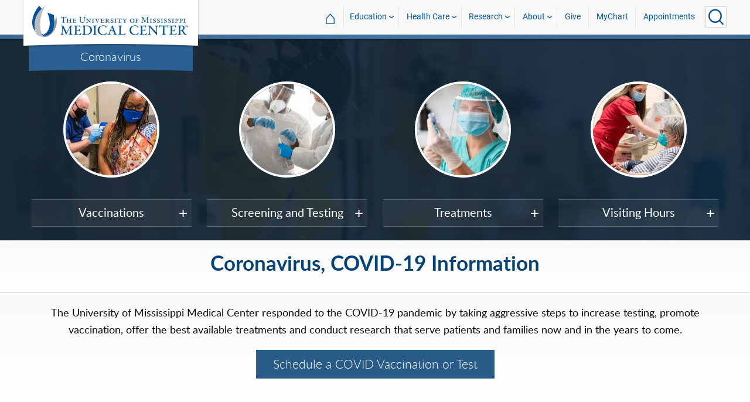

--- FILE ---
content_type: text/html; charset=utf-8
request_url: https://www.umc.edu/CoronaVirus/home.html
body_size: 36990
content:

<!DOCTYPE html>
<html lang="en" class="ummc">
<head>
    <meta charset="utf-8" />
    <meta name="viewport" content="width=device-width, initial-scale=1.0" />
    
        <meta name="WT.cg_n" content="umc.edu" />
        <meta name="WT.cg_s" content="Administration" />
        <meta name="WT.cg_s2" content="Coronavirus" />
        <meta name="WT.cg_s3" content="Coronavirus Home" />
        <meta name="robots" content="noindex" />
        <meta name="fb:app_id" content="226353484189489" />
        <meta name="og:url" content="https://umc.edu/CoronaVirus/home.html" />
        <meta name="og:type" content="article" />
        <meta name="og:site_name" content="University of Mississippi Medical Center" />
        <meta name="og:title" content="Coronavirus Home" />

    <link rel="canonical" href="https://umc.edu/CoronaVirus/home.html" />


    <title>Coronavirus, COVID-19 Resources - University of Mississippi Medical Center</title>

    

<link rel="shortcut icon" href="/img/favicon.ico" />
<link href="/img/apple-touch-icon-180.png" rel="apple-touch-icon" />
<link href="/img/apple-touch-icon-180.png" rel="apple-touch-icon" sizes="180x180" />
<link href="/img/apple-touch-icon-192.png" rel="icon" sizes="192x192" />

    <link rel="stylesheet" href="/_content/ummc.cascade.components/lib/slick-carousel/slick.min.css?v=ke7G-wFSu3v-A2BtFRwgec_Vh4-Wx4oCqPddg3HRjGg" />
<link rel="stylesheet" href="/_content/ummc.cascade.components/css/slick-theme-feature-slider.css?v=naWCgQiIadzD2yfq8Oxos7d9sgbgIz3DXiGN2NtrNNA" />
<link rel="stylesheet" href="/_content/ummc.cascade.components/lib/jqueryui/themes/base/jquery-ui.min.css?v=tPN1H9AV54rRzDsuuLXC0ncNyeEhxQSdYRgXkyB23Mw" />
<link rel="stylesheet" href="/_content/ummc.cascade.components/lib/fancybox/jquery.fancybox.min.css?v=Vzbj7sDDS_woiFS3uNKo8eIuni59rjyNGtXfstRzStA" />
<link rel="stylesheet" href="/_content/ummc.cascade.components/css/CampusAlertRow.css?v=j6XBs7I7L_lyI4FEXF4LTyjtEJR8t3sbZH1E3FZyv2w" />
<link rel="stylesheet" href="/_content/ummc.cascade.components/lib/foundation/css/foundation-float.min.css?v=Jhe1vNUaR_Q98hBe3SHDfk3idhhE3_IGe_VBOydAzgQ" />
<link rel="stylesheet" href="/_content/ummc.cascade.components/css/foundation-additions.css?v=-kpfcNQLy_UG5pbSnjXc-WQZrcdbUnKmuv0y79KFrj8" />
<link rel="stylesheet" href="/_content/ummc.cascade.components/css/ummc-styles.css?v=JymEanW9PeipOQVifyncBNyeGoPdbyFza33ZMTFAdPc" />
<link rel="stylesheet" href="/_content/ummc.cascade.components/css/slick-theme-row-slideshow.css?v=0Q4WkxNV_GBZO3K5EdqQ0avn54NQNC0yxn6s3QnT-jo" />
<link rel="stylesheet" href="/_content/ummc.cascade.components/css/print.css?v=NJ2R1podcbPLTl97RHqnW21PNWaOKkSvXDOvEQqdQZI" />
<link rel="stylesheet" href="/_content/ummc.cascade.components/lib/aos/aos.css?v=GqiEX9BuR1rv5zPU5Vs2qS_NSHl1BJyBcjQYJ6ycwD4" />
    
    <link rel="stylesheet" href="/UMMCWebsite.styles.css?v=niLUGzn-bjjUsF0A4LKDWPHusf2KLS3PojwG-kX3pzw" />
</head>
<body>

    


<header role="banner" id="headerwrap" class="header-wrap ">
    <div class="row">

        <ul id="skip" class="skip">
            <li><a href="#content-anchor">Skip to content</a></li>
        </ul>

        
<div id="logo-wrap">

        <a runat="server" id="logolink" class="logo-link" href="/">
            <img ID="logou" class="logo-u" src="/img/ummc_logo_U_4k.cmp.png" alt="University of Mississippi Medical Center" />
            <img ID="logoummc" class="logo-ummc" src="/img/ummc_logo_UMMC3b_4k.cmp.png" alt="University of Mississippi Medical Center" />
            <div class="logo-ummc-short">
                <img ID="logoummcshort" src="/img/ummc_logo_UMMC_short.svg" alt="University of Mississippi Medical Center" />
            </div>
        </a>

</div>

            <div id="dept-name"><a href="/CoronaVirus/home.html" id="deptnamelink">Coronavirus</a></div>

        <ul class="menu top-buttons">
            <li class="nav-button-li search">
                <button type="button" class="top" aria-label="Click to Search UMMC"><p>Search UMMC</p><span></span></button>

            </li>
            <li class="nav-button-li hamburger"><button type="button" class="top" aria-label="Click to show Site Navigation"><p>Mobile Navigation</p><span></span></button></li>
        </ul>

        <div id="top-nav-wrap">

            <div id="search-popup-wrap" class="hideSearch">
                <form action="/Search/" method="get">
                    <ul class="menu">
                        <li><input type="search" name="query" id="Header_txtsearch" class="siteSearch" aria-label="Search UMMC" placeholder="Search UMMC..." /></li>
                        <li><input type="submit" id="btnSearch" class="button" Text="Search"/></li>
                    </ul>
                </form>
            </div>

            <!-- End Search Pop-up Wrap -->
            
<a id="top-nav-header" href="">UMMC Navigation</a>

<ul class="menu top-nav">

        <li>
            <a href="/">&#8962; <span class="top-home">UMMC Home</span></a>
        </li>

<li>
    <a href="/acadaff" class="has-subnav">Education</a>
    <ul>
        <li><a href="/Office%20of%20Academic%20Affairs/Home-Page.html">Academic Affairs</a></li>
        <li><a href="/prospective-students">For Prospective Students</a></li>
        <li><a href="/Office%20of%20Academic%20Affairs/For-Students/Student%20Affairs/Student-Affairs-Home.html">For Students</a></li>
        <li><a href="/UMMC/Residents-and-Fellows.html">For Residents and Fellows</a></li>
        <li><a href="/ForFaculty">For Faculty</a></li>
        <li><a href="/sod">School of Dentistry</a></li>
        <li><a href="/graduateschool">School of Graduate Studies</a></li>
        <li><a href="/shrp">School of Health Related Professions</a></li>
        <li><a href="/som">School of Medicine</a></li>
        <li><a href="/son">School of Nursing</a></li>
        <li><a href="/soph">School of Population Health</a></li>
        <li><a href="/online">UMMC Online</a></li>
        <li><a href="/faculty.aspx">Faculty Directory</a></li>
    </ul>
</li>
<li>
    <a href="/Healthcare" class="has-subnav">Health Care</a>
    <ul>
        <li><a href="/Healthcare">Health Care Home</a></li>
        <li><a href="/Healthcare/#All_services">All UMMC Services</a></li>
        <li><a href="/Childrens/">Children's of Mississippi</a></li>
        <li><a href="/DoctorSearch/">Find a Doctor</a></li>
        <li><a href="/LocationsSearch/">Find a Location</a></li>
        <li><a href="/billpay">Pay a Bill</a></li>
        <li><a href="/UMMCpricing">UMMC Pricing</a></li>
        <li><a href="/Patients_and_Visitors">Patient and Visitor Information</a></li>
        <li><a href="/Referring_Physicians">Referring Physicians</a></li>
    </ul>
</li>
<li>
    <a href="/Research" class="has-subnav">Research</a>
    <ul>
        <li><a href="/Research">Research Home</a></li>
        <li><a href="/Research/Centers-and-Institutes/">Centers and Institutes</a></li>
        <li><a href="/Research/Research-Offices/">Offices</a></li>
        <li><a href="/Research/Resources/">Resources</a></li>
        <li><a href="/Research/Research-Offices/Clinical-Trials/Participants/Home.html">Participate in Clinical Trials</a></li>
    </ul>

</li>
<li>
    <a href="/UMMC/About-Us/About-Us-Overview.html" class="has-subnav">About</a>
    <ul>
        <li><a href="/quicklinks">A-Z Site Index</a></li>
        <li><a href="/UMMC/About-Us/About-Us-Overview.html">About Us</a></li>
        <li><a href="/Accreditation">Accreditations</a></li>
        <li><a href="/UMMC/About-Us/History/">History</a></li>
        <li><a href="/Careers">Jobs at UMMC</a></li>
        <li><a href="/leadership">Leadership</a></li>
        <li><a href="/ummcmission">Mission and Vision</a></li>

    </ul>
</li>
<li><a href="/givenow">Give</a></li>
<li><a href="/mychart">MyChart</a></li>
<li><a href="/request_appointment">Appointments</a></li></ul>

            
<div id="sub-nav-wrap">

    <div id="sub-nav-title-wrap">
        <a id="subnavdeptnamelink" href="/CoronaVirus/home.html">Coronavirus</a>
    </div>

</div>
        </div>
    </div>
</header><!-- End Header Wrap -->
<!-- Periodically checks for campus alerts and displays them in the following row if found. -->
<!-- Uses CampusAlertRow.js & CampusAlertRow.css -->
<div id="campusalert-row"></div>

    <div b-xdgp4rsk6l class="container">
        <main b-xdgp4rsk6l role="main" class="pb-3" id="content-wrap">
            

    <a name="content-anchor" class="accessibility">Main Content</a>


<div class="panel-row row-wrap widget flex  bg-img bg-fixed bg-overlay content-align-center txt-white" style=" background-image:url('/CoronaVirus/images/COVID-Row-Background-9.jpg'); padding:62px 0vw 0vw 0vw;" >        <div class="row ">

<div class="column panel  small-12 medium-12 large-6 xlarge-6 padding-none border-none" style="" >                        <div class="row ">

<div class="column  small-6 medium-6 large-6 xlarge-6 border-none" style=" padding:1vw 1vw 0vw 1vw;" ><a href="/CoronaVirus/Vaccinations/Home.html"><img alt="UMMC employee receives COVID-19 vaccination." class="img-round img-no-border" height="260" src="/CoronaVirus/images/vacc-260-6.jpg" width="260"></a><ul class="sub-nav-vertical  txt-large " ><li><a href="#" >Vaccinations</a><ul><li><a href="https://msdh.ms.gov/page/14,0,420,976.html#free" >Schedule a COVID Vaccination (MSDH)</a></li><li><a href="/CoronaVirus/Vaccinations/Home.html" >About Vaccinations</a></li><li><a href="/CoronaVirus/Vaccinations/FAQs.html" >Vaccination FAQs</a></li></ul></li></ul></div><div class="column  small-6 medium-6 large-6 xlarge-6 border-none" style=" padding:1vw 1vw 0vw 1vw;" ><a href="/CoronaVirus/COVID-19-Testing/Screening-Testing.html"><img alt="UMMC drive-through COVID-19 testing." class="img-round img-no-border" height="260" src="/CoronaVirus/images/test-260-3.jpg" width="260"></a><ul class="sub-nav-vertical  txt-large " ><li><a href="#" >Screening and Testing</a><ul><li><a href="https://msdh.ms.gov/page/14,22406,420,874.html" >Schedule a COVID Test (MSDH)</a></li><li><a href="/CoronaVirus/COVID-19-Testing/Screening-Testing.html" >Screening and Testing</a></li></ul></li></ul></div>

                        </div>
</div><div class="column panel  small-12 medium-12 large-6 xlarge-6 padding-none border-none" style="" >                        <div class="row ">

<div class="column  small-6 medium-6 large-6 xlarge-6 border-none" style=" padding:1vw 1vw 0vw 1vw;" ><a href="/CoronaVirus/Treatments/mAb.html"><img alt="Clinician readying injection." class="img-round img-no-border" height="260" src="/CoronaVirus/images/MaB-260-6.jpg" width="260"></a><ul class="sub-nav-vertical  txt-large " ><li><a href="#" >Treatments</a><ul><li><a href="/CoronaVirus/Treatments/mAb.html" >About mAb treatment at UMMC</a></li><li><a href="/CoronaVirus/Treatments/Oral-Antiviral-Treatment.html" >About oral antiviral treatment at UMMC</a></li></ul></li></ul></div><div class="column  small-6 medium-6 large-6 xlarge-6 border-none" style=" padding:1vw 1vw 0vw 1vw;" ><a href="/Healthcare/Patients-and-Visitors/Visiting Hours.html"><img alt="Patient receiving medical infusion." class="img-round img-no-border" height="260" src="/CoronaVirus/images/visitor-260-3.jpg" width="260"></a><ul class="sub-nav-vertical  txt-large " ><li><a href="#" >Visiting Hours</a><ul><li><a href="/Healthcare/Patients-and-Visitors/Visiting Hours.html" >Learn more about visiting hours at UMMC</a></li></ul></li></ul></div>

                        </div>
</div>        </div>
</div>

<div class="panel-row row-wrap widget flex  white content-align-center txt-black" style=" padding:1vw 0vw 0vw 0vw;" >        <div class="row   small-up-2 medium-up-2 large-up-8 xlarge-up-8 make-same-height grid ">

<div class="column panel  full content-align-center border-none" style=" padding:0vw 1vw 0vw 1vw;" >                        <div class="row ">

<div class="column  medium-12 padding-none border-none txt-blue" style="" ><h1><strong><span class="txt-lato-bold">Coronavirus, COVID-19 Information</span></strong></h1></div>

                        </div>
</div>        </div>
</div>

<div class="panel-row row-wrap widget flex  white body-copy content-align-center padding-none txt-black" style="" >        <div class="row   small-up-2 medium-up-2 large-up-8 xlarge-up-8 make-same-height grid ">

<div class="column panel  content-align-center body-copy border-none" style=" padding:1.5vw 0vw 0vw 0vw;" >                        <div class="row   small-up-8 medium-up-8 large-up-8 xlarge-up-8 make-same-height grid ">

<div class="column  full padding-none border-none" style="" ><p><span>The University of Mississippi Medical Center responded to the COVID-19 pandemic by taking aggressive steps to increase testing, promote vaccination, offer the best available treatments and conduct research that serve patients and families now and in the years to come.</span></p><p><a class="learn-more-button" href="https://msdh.ms.gov/page/14,0,420,976.html#free" rel="noopener" target="_blank">Schedule a COVID Vaccination or Test</a></p></div>

                        </div>
</div>        </div>
</div>

    <div class="clickable-card-row panel-row row-wrap widget flex   grey card-bg-white card-img-right card-txt-small" style="">
        
<div class="row"><div class="header" ><h2>COVID-19 News</h2></div></div>

        <div class="cards row  small-up-1 medium-up-2 large-up-3 xlarge-up-3">

<div class="column " ><a  href="/news/News_Articles/2023/07/RECOVER-Long-COVID.html"  class="card  bg-none img-full txt-medium" data-sourcetype="automatedNews" ><img src="/news/News_Articles/2023/07/Images/RECOVER-Study.png" alt="Kelsey Napper, research administrative assistant III, gives centrifuged blood for the RECOVER study to nurse navigator Amy Wigglesworth for further processing before freezing in this 2022 file photo." /><h2>Researchers recruit study participants for treatment of long COVID</h2><p class="pub-date">Monday, July 31, 2023</p><p>An estimated 10 percent of people infected with COVID-19 continue to have symptoms that persist for weeks, months and even years. Researchers are testing the safety and effectiveness of multiple drugs, medical devices and other therapies to find treatments that bring patients relief.</p><div class="button">Read More</div></a></div><div class="column " ><a  href="/news/News_Articles/2022/07/COVID-Concerns.html"  class="card  bg-none img-full txt-medium" data-sourcetype="automatedNews" ><img src="/news/News_Articles/2022/07/Images/COVID-Meds-20220713-03.jpg" alt="Pharmacist Grace Parmley bags COVID meds at the UMMC pharmacy located in the Pavilion." /><h2>COVID still lurks; keep your guard up</h2><p class="pub-date">Monday, July 18, 2022</p><p>As COVID-19’s Omicron BA.5 variant continues to sweep the state and country, everyone is in danger of infection, regardless of whether you’ve had the virus already, or had vaccines and boosters. It’s that contagious, UMMC infectious diseases experts say. That means taking precautions is the best way to avoid getting sick.</p><div class="button">Read More</div></a></div><div class="column " ><div class="list  has-list-header has-readmore-button txt-small" style=""><div class="list-header"><h2><span class="txt-grey"><strong>COVID-19 News Feed</strong></span></h2></div><div class="list-wrapper"><a  href="/news/News_Articles/2022/07/Childrens-COVID-Vaccinations.html" ><div class="image-wrapper"><img src="/news/News_Articles/2022/07/Images/covid19vaccineforyoungkids-20220706-08.jpg" alt="Markerria Mays holds brother Olliver Shaw, 8 months, before his COVID-19 vaccination. Olliver's older brother Omari, beside mother Kanyatice Shaw, got his vaccination first." /></div><div class="text-wrapper"><h3>Batson Kids Clinic now offers COVID-19 vaccinations for children 6 months and older</h3><p class="date">Monday, Jul. 11</p></div></a><a  href="/news/News_Articles/2022/02/RECOVER.html" ><div class="image-wrapper"><img src="/news/News_Articles/2022/02/Images/Clinical-Research-Wing_09.jpg" alt="Registered nurse Amy Wigglesworth prepares to enter data gathered at the Clinical Research Trials Unit. She is working on the RECOVER study, a national effort to understand Long COVID." /></div><div class="text-wrapper"><h3>RECOVER explores Long COVID</h3><p class="date">Monday, Feb. 28</p></div></a><a  href="/news/News_Articles/2022/02/COVID-19-Vaccination-protects-babies.html" ><div class="image-wrapper"><img src="/news/News_Articles/2022/02/Images/GettyImages-1334856841.jpg" alt="Research shows that protection against hospitalization for COVID-19 is passed from pregnant mothers to their babies. This makes the babies of mothers vaccinated during pregnancy less likely to need hospitalization for the illness." /></div><div class="text-wrapper"><h3>COVID-19 vaccination during pregnancy protects babies, research finds</h3><p class="date">Thursday, Feb. 17</p></div></a><a  href="/news/News_Articles/2022/01/Pediatric-COVID-Research.html" ><div class="image-wrapper"><img src="/news/News_Articles/2022/01/Images/vaccinationkids-20211112-05.jpg" alt="Nurse manager Gretchen Holloway gives Jayla Smith of Jackson a vaccination protecting her from COVID-19 in Nov. 2021." /></div><div class="text-wrapper"><h3>Unvaccinated kids bear brunt of COVID-19, studies show</h3><p class="date">Monday, Jan. 24</p></div></a><a  href="/news/News_Articles/2022/01/COVID-19-vent.html" ><div class="image-wrapper"><img src="/news/News_Articles/2022/01/Images/ICU_Omicron-20220103-11.jpg" alt="Registered nurse Melissa Davis gives bedside care to an intubated COVID-19 patient in UMMC's Medical ICU." /></div><div class="text-wrapper"><h3>From COVID-19 variant to variant, critical care providers fight to save lives</h3><p class="date">Monday, Jan. 24</p></div></a><a  href="/news/News_Articles/2022/01/Omicron-surge.html" ><div class="image-wrapper"><img src="/news/News_Articles/2022/01/Images/Covid-20220111-14.jpg" alt="Registered nurse Amy Green cares for a COVID-19 patient in UMMC's Medical Intensive Care Unit." /></div><div class="text-wrapper"><h3>Omicron surge creates unprecedented staff shortages as hospitalizations rise</h3><p class="date">Tuesday, Jan. 11</p></div></a><a  href="/news/News_Articles/2022/01/Omicron-Q-A.html" ><div class="image-wrapper"><img src="/news/News_Articles/2022/01/Images/COVID-19-Parham-and-Navalkele-20200421-01.jpg" alt="Dr. Bhagyashri Navalkele and Dr. Jason Parham are leading the University of Mississippi Medical Center's infectious diseases and infection prevention response to the COVID-19 virus." /></div><div class="text-wrapper"><h3>Omicron and Delta variants: What do we know?</h3><p class="date">Monday, Jan. 10</p></div></a><a  href="/news/News_Articles/2022/01/Pediatric-COVID.html" ><div class="image-wrapper"><img src="/news/News_Articles/2022/01/Images/Teen-COVID-Booster-20220107-04.jpg" alt="Kehle Hutto of Madison gets her second dose of the Pfizer-BioNTech COVID-19 vaccine from Kristen Cherry, nurse manager at Children's of Mississippi's Batson Kids Clinic." /></div><div class="text-wrapper"><h3>Majority of children hospitalized with COVID-19 are unvaccinated</h3><p class="date">Monday, Jan. 10</p></div></a></div><div class="list-button-wrapper"><a  href="/CoronaVirus/COVID-19-News-Mississippi.html">Read More COVID-19 News</a></div></div></div>
                <div class="mobile-expand button">Show More News</div>
        </div>


    </div>


<div class="panel-row row-wrap widget flex  white body-copy content-align-center padding-none txt-blue" style="" >        <div class="row ">

<div class="column panel  small-12 medium-12 large-12 xlarge-12 white content-align-center padding-none txt-blue border-none" style="" >                        <div class="row ">

<div class="column  small-12 medium-12 large-12 xlarge-12 padding-none border-none content-align-center txt-blue" style="" ><div style="text-align: center; padding: 1% 0% 1% 0%; font-size: calc(2.5rem + .5vw);"><span><strong>Resources</strong></span></div></div>

                        </div>
</div>        </div>
</div>

<div class="panel-row row-wrap widget flex  white body-copy padding-none full txt-black" style="" >        <div class="row ">

<div class="column panel  small-12 medium-6 large-4 xlarge-4 white padding-none border-none" style="" >                        <div class="row   small-up-1 medium-up-1 large-up-1 xlarge-up-1 make-same-height grid ">

<div class="column  white padding-regular border-light-grey" style="" ><div style="text-align: center; padding: 2% 1% 0% 1%;"><a href="/CoronaVirus/COVID-19-News-Mississippi.html"><img alt="UMMC Logo" height="175" src="/CoronaVirus/images/ummc_logo.png" width="235"></a></div><div style="text-align: center; font-size: calc(1.2rem + .5vw); padding: 2% 0% 1% 0%;"><a href="/CoronaVirus/COVID-19-News-Mississippi.html">UMMC COVID-19 News</a></div></div>

                        </div>
</div><div class="column panel  small-12 medium-12 large-4 xlarge-4 white padding-none border-none" style="" >                        <div class="row   small-up-1 medium-up-1 large-up-1 xlarge-up-1 make-same-height grid ">

<div class="column  white padding-regular border-light-grey" style="" ><div style="text-align: center; padding: 2% 1% 0% 1%;"><a href="https://msdh.ms.gov/msdhsite/_static/14,0,420.html"><img alt="State of Mississippi graphic icon." height="175" src="/CoronaVirus/images/State-of-MS-128-205-thin-blue.png" width="109"></a></div><div style="text-align: center; font-size: calc(1.1rem + .5vw); padding: 2% 0% 1% 0%;"><a href="https://msdh.ms.gov/msdhsite/_static/14,0,420.html">MS State Department of Health</a></div></div>

                        </div>
</div><div class="column panel  small-12 medium-6 large-4 xlarge-4 white padding-none border-none" style="" >                        <div class="row   small-up-1 medium-up-1 large-up-1 xlarge-up-1 make-same-height grid ">

<div class="column  white padding-regular border-light-grey" style="" ><div style="text-align: center; font-size: calc(1rem + .5vw); padding: 2% 1% 0% 1%;"><a href="https://www.cdc.gov/coronavirus/2019-ncov/index.html?s_cid=bb-coronavirus-2019-ncov-NCIRD"><img alt="Globe CDC Resources." height="175" src="/CoronaVirus/images/globe-CDC-Resources-9.png" width="232"></a></div><div style="text-align: center; font-size: calc(1.2rem + .5vw); padding: 2% 0% 1% 0%;"><a href="https://www.cdc.gov/coronavirus/2019-ncov/index.html?s_cid=bb-coronavirus-2019-ncov-NCIRD">Centers for Disease Control</a></div></div>

                        </div>
</div>        </div>
</div>
        </main>
    </div>

    
<footer id="footer-wrap" class="row-wrap flex" style="background: #1f364c;color: #fff;border-top: 42px solid #184C7C">
<div id="footer-row-1" class="row expanded">

    <div class="medium-4 large-2 column">
        <h2>General</h2>
        <ul>
            <li><a href="/ce-central" target="_blank">CE Central</a></li>
            <li><a href="/webmail">Email Login</a></li>
            <li><a href="/givenow">Give Now</a></li>
            <li><a href="/maps">Interactive Campus Map</a></li>
            <li><a href="/careers">Jobs</a></li>
            <li><a href="https://mycitrix.umc.edu/">My UMMC</a></li>
            <li><a href="/parking">Parking Information</a></li>
            <li><a href="/sitemap/tree">Site Map</a></li>
            <li><a href="/workday" target="_blank">Workday</a></li>
        </ul>
    </div>

    <div class="medium-4 large-2 column">
        <h2>Academics</h2>
        <ul>
             <li><a href="/accreditation">Accreditation</a></li>
             <li><a href="/applynow-student" target="_blank">Apply Now</a></li>
             <li><a href="/conted">Continuing Health Professional Education</a></li>
             <li><a href="/academic-affairs">Office of Academic Affairs</a></li>
             <li><a href="/library">Rowland Medical Library</a></li>
             <li><a href="/sod">School of Dentistry</a></li>
             <li><a href="/graduateschool">School of Graduate Studies</a></li>
             <li><a href="/shrp">School of Health Related Professions</a></li>
             <li><a href="/som">School of Medicine</a></li>
             <li><a href="/son">School of Nursing</a></li>
             <li><a href="/soph">School of Population Health</a></li>
        </ul>
    </div>

    <div class="medium-4 large-2 column">
        <h2>Health Care</h2>

        <ul>
            <li><a href="/Healthcare">All Health Services</a></li>
            <li><a href="/Childrens/">Children's of Mississippi</a></li>
            <li><a href="/ClinicalQuality/">Clinical Quality</a></li>
            <li><a href="/DoctorSearch/">Find a Doctor</a></li>
            <li><a href="/findlocation">Hospital and Clinic Locations</a></li> 
            <li><a href="/pricing">Price Transparency</a></li>
            <li><a href="/referrals">Referring Physicians</a></li>
        </ul>
    </div>

    <div class="medium-4 large-2 column">
        <h2>Research</h2>

        <ul>
            <li><a href="/centersinstitutes">Centers and Institutes</a></li>
            <li><a href="/hro">Human Research Office</a></li>
            <li><a href="/ipc">Intellectual Property and Commercialization Office</a></li>
            <li><a href="/Research">Research Administration</a></li>
            <li><a href="/orsp">Sponsored Programs</a></li>
        </ul>
    </div>

    <div class="medium-4 large-2 column">
        <h2>News and Media</h2>

        <ul>
            <li><a href="/CommunicationsMarketing">Communications and Marketing</a></li>
            <li><a href="/Calendar">Events Calendar</a></li>
            <li><a href="/news">UMMC News</a></li>
            <li><a href="/consult" target="_blank" rel="noreferrer noopener">Subscribe to CONSULT</a></li>
            <li><a href="https://www.facebook.com/ummcnews" target="_blank" rel="noreferrer noopener"><img src="/img/facebook.png" class="fb_icon" alt="Facebook logo icon" /> &nbsp; Facebook</a></li>
            <li><a href="https://twitter.com/UMMCnews" target="_blank" rel="noreferrer noopener"><img src="/img/twitter.png" class="tw_icon" alt="Twitter logo icon" /> &nbsp; Twitter</a></li>
            <li><a href="https://www.youtube.com/user/UMMCnews/videos" target="_blank" rel="noreferrer noopener"><img src="/img/youtube2.png" class="yt_icon" alt="YouTube logo icon" /> &nbsp; YouTube</a></li>
            <li><a href="https://www.instagram.com/ummcnews/" target="_blank" rel="noreferrer noopener"><img src="/img/instagram3.png" class="ig_icon" alt="Instagram logo icon" /> &nbsp; Instagram</a></li>
            <li><a href="https://www.linkedin.com/school/university-of-mississippi-medical-center/" target="_blank" rel="noreferrer noopener"><img src="/img/linkedin.jpg" class="li_icon" alt="LinkedIn logo icon" /> &nbsp; LinkedIn</a></li>
            <li><a href="/feed/rss/news/ummc/" target="_blank" rel="noreferrer noopener"><img src="/img/rss2.png" class="rss_icon" alt="RSS news feed icon" /> &nbsp; RSS News Feed</a></li>
            <li><a href="/feed/atom/news/ummc/" target="_blank" rel="noreferrer noopener"><img src="/img/atom.png" class="atom_icon" alt="Atom news feed icon" /> &nbsp; Atom News Feed</a></li>
    </ul>
    </div>

    <div class="medium-4 large-2 column">
        <h2>Legal Advisories</h2>

        <ul>
            <li><a href="/compliance-report">Compliance Line</a></li>
            <li><a href="/ethicspoint">EthicsPoint</a></li>
            <li><a href="/legal-disclaimers">Legal Disclaimer</a></li>
            <li><a href="/non-discrimination-notice">Nondiscrimination Notice</a></li>
            <li><a href="https://www.umc.edu/privacypolicy">Privacy Policy</a></li>
            <li><a href="/tjc">TJC Accreditation</a></li>
            <li><a href="mailto:dis-web@umc.edu">Web Support</a></li>
        </ul>
    </div>
</div>

<div id="footer-row-3" class="row expanded">
    <div class="large-3 xlarge-4 column"></div>
    <div class="footer-3-contact medium-6 large-3 xlarge-2 column">
        <h2>Our Location and Contact Info</h2>
        <p>
            <a href="/maps">Interactive Campus Map</a><br />
            <a href="/Healthcare/Patients-and-Visitors/Parking.html">Parking Information</a>
        </p>
        <p>
            2500 North State Street<br />
            Jackson, MS 39216<br />
            <a href="https://www.umc.edu/">www.umc.edu</a>
        </p>

        <p>
            General Information: <a href="tel:+16019841000">601-984-1000</a><br />
            Patient Appointments: <a href="tel:+18888152005">888-815-2005</a>
        </p>
    </div>
    <div class="footer-3-logos medium-6 large-3 xlarge-2 column">
        <a href="https://www.olemiss.edu/"><img src="/common/images/olemiss_logo_footer5.cmp.png" alt="The University of Mississippi" title="The University of Mississippi" /></a>
        <a href="https://www.mississippi.edu/accountability-transparency"><img src="/common/images/ihl_logo_footer.cmp.png" alt="Mississippi's Institutions of Higher Learning" title="Mississippi's Institutions of Higher Learning" /></a>
    </div>
    <div class="large-3 xlarge-4 column"></div>
</div>
<script type="text/javascript">
    /*<![CDATA[*/
    (function () {
        var sz = document.createElement('script'); sz.type = 'text/javascript'; sz.async = true;
        sz.src = '//siteimproveanalytics.com/js/siteanalyze_30967.js';
        var s = document.getElementsByTagName('script')[0]; s.parentNode.insertBefore(sz, s);
    })();
    /*]]>*/
</script>

<!-- START OF SmartSource Data Collector TAG v10.3.7 -->
<!-- Copyright (c) 2013 Webtrends Inc.  All rights reserved. -->
<script type="text/javascript" src="/js/webtrends.load.js"></script>

<!-- Global site tag (gtag.js) - Google Analytics -->
<!-- Includes UMMC, School of Dentistry, School of Graduate Studies, School of Health Related Professions, School of Medicine, School of Nursing, School of Population Health -->
<script async src="https://www.googletagmanager.com/gtag/js?id=G-S27BQML8TQ"></script>
<script>
	window.dataLayer = window.dataLayer || [];
	function gtag() { dataLayer.push(arguments); }
	gtag('js', new Date());

	gtag('config', 'G-S27BQML8TQ', { 'anonymize_ip': true });
</script>

<!-- Google Analytics site tag for Children's -->
<!-- Google tag (gtag.js) -->
<script async src="https://www.googletagmanager.com/gtag/js?id=G-V0QK1W0EE1"></script>
<script>
  window.dataLayer = window.dataLayer || [];
  function gtag(){dataLayer.push(arguments);}
  gtag('js', new Date());

  gtag('config', 'G-V0QK1W0EE1');
</script>

<!-- Google Analytics site tag for Colony Park -->
<!-- Google tag (gtag.js) -->
<script async src="https://www.googletagmanager.com/gtag/js?id=G-ZDE4NS0GMX"></script>
<script>
  window.dataLayer = window.dataLayer || [];
  function gtag(){dataLayer.push(arguments);}
  gtag('js', new Date());

  gtag('config', 'G-ZDE4NS0GMX');
</script>

<!-- Google Analytics site tag for Communications and Marketing -->
<!-- Google tag (gtag.js) -->
<script async src="https://www.googletagmanager.com/gtag/js?id=G-GZBQVMR190"></script>
<script>
  window.dataLayer = window.dataLayer || [];
  function gtag(){dataLayer.push(arguments);}
  gtag('js', new Date());

  gtag('config', 'G-GZBQVMR190');
</script>

<!-- Google Analytics site tag for Compliance -->
<!-- Google tag (gtag.js) -->
<script async src="https://www.googletagmanager.com/gtag/js?id=G-ZDE4NS0GMX"></script>
<script>
  window.dataLayer = window.dataLayer || [];
  function gtag(){dataLayer.push(arguments);}
  gtag('js', new Date());

  gtag('config', 'G-ZDE4NS0GMX');
</script>

<!-- Google Analytics site tag for Contracts Administration -->
<!-- Google tag (gtag.js) -->
<script async src="https://www.googletagmanager.com/gtag/js?id=G-ZDE4NS0GMX"></script>
<script>
  window.dataLayer = window.dataLayer || [];
  function gtag(){dataLayer.push(arguments);}
  gtag('js', new Date());

  gtag('config', 'G-ZDE4NS0GMX');
</script>

<!-- Google Analytics site tag for Coronavirus -->
<!-- Google tag (gtag.js) -->
<script async src="https://www.googletagmanager.com/gtag/js?id=G-ZDE4NS0GMX"></script>
<script>
  window.dataLayer = window.dataLayer || [];
  function gtag(){dataLayer.push(arguments);}
  gtag('js', new Date());

  gtag('config', 'G-ZDE4NS0GMX');
</script>

<!-- Google Analytics site tag for Development -->
<!-- Google tag (gtag.js) -->
<script async src="https://www.googletagmanager.com/gtag/js?id=G-ZDE4NS0GMX"></script>
<script>
  window.dataLayer = window.dataLayer || [];
  function gtag(){dataLayer.push(arguments);}
  gtag('js', new Date());

  gtag('config', 'G-ZDE4NS0GMX');
</script>

<!-- Google Analytics site tag for DIS Newsletters -->
<!-- Google tag (gtag.js) -->
<script async src="https://www.googletagmanager.com/gtag/js?id=G-JQ2LQ81RHK"></script>
<script>
  window.dataLayer = window.dataLayer || [];
  function gtag(){dataLayer.push(arguments);}
  gtag('js', new Date());

  gtag('config', 'G-JQ2LQ81RHK');
</script>

<!-- Google Analytics site tag for Division of Information Systems -->
<!-- Google tag (gtag.js) -->
<script async src="https://www.googletagmanager.com/gtag/js?id=G-N0E9QVWNQ6"></script>
<script>
  window.dataLayer = window.dataLayer || [];
  function gtag(){dataLayer.push(arguments);}
  gtag('js', new Date());

  gtag('config', 'G-N0E9QVWNQ6');
</script>

<!-- Google Analytics site tag for Evers-Williams Institute -->
<!-- Google tag (gtag.js) -->
<script async src="https://www.googletagmanager.com/gtag/js?id=G-7J7G6VYZXL"></script>
<script>
  window.dataLayer = window.dataLayer || [];
  function gtag(){dataLayer.push(arguments);}
  gtag('js', new Date());

  gtag('config', 'G-7J7G6VYZXL');
</script>

<!-- Google Analytics site tag for Face and Skin Center -->
<!-- Google tag (gtag.js) -->
<script async src="https://www.googletagmanager.com/gtag/js?id=G-8GK02P6P0E"></script>
<script>
  window.dataLayer = window.dataLayer || [];
  function gtag(){dataLayer.push(arguments);}
  gtag('js', new Date());

  gtag('config', 'G-8GK02P6P0E');
</script>

<!-- Google Analytics site tag for Facilities Services -->
<!-- Google tag (gtag.js) -->
<script async src="https://www.googletagmanager.com/gtag/js?id=G-MCV948RFXY"></script>
<script>
  window.dataLayer = window.dataLayer || [];
  function gtag(){dataLayer.push(arguments);}
  gtag('js', new Date());

  gtag('config', 'G-MCV948RFXY');
</script></footer>


    
<link href="/_content/ummc.cascade.components/css/ClickableCardRow.css?v=dcwMUd10TdeAv3Yrxo2U6ALxULgSzMvGgWiGL4TQ0Vs" rel="stylesheet" />
    
<script src="/_content/ummc.cascade.components/lib/jquery/jquery.min.js?v=eqaw4I9IoPldjffqieTL_h7z0ejA9zc_fyXt-05KMl4"></script>
<script src="/_content/ummc.cascade.components/lib/jqueryui/jquery-ui.min.js?v=nZt15r-ZKW93l-0S9zE39Slm27AhgP8FTGwBaAx72x0"></script>
<script src="/_content/ummc.cascade.components/lib/slick-carousel/slick.min.js?v=4aUsCgb6n2XgFbAufsRj_WISEanSrkS2ZgWXkA6Sf7s"></script>
<script src="/_content/ummc.cascade.components/js/CampusAlertRow.js?v=TRRhzwuaxeFLo3yFi-KjW826OZ9b5c65N_ZsDJHLM6g"></script>
<script src="/_content/ummc.cascade.components/lib/sticky-kit/sticky-kit.min.js?v=EGmIGorgsV_3q8SAH2eejW9CK4nSRpVSaMfiLZqus84"></script>
<script src="/_content/ummc.cascade.components/js/jquery.inview.min.js?v=pV3wI0Otq1eSpxlkinC9A0DtA2ERWrSneP6J7XiGw5o"></script>
<script src="/_content/ummc.cascade.components/lib/fancybox/jquery.fancybox.min.js?v=HALK8qDxYxiWVnb9SyZSZXKNZPuieUogsHFRpOiR_KY"></script>
<script src="/_content/ummc.cascade.components/lib/aos/aos.js?v=pQBbLkFHcP1cy0C8IhoSdxlm0CtcH5yJ2ki9jjgR03c"></script>

<script src="/lib/jquery-validation/dist/jquery.validate.min.js"></script>
<script src="/lib/jquery-validation-unobtrusive/jquery.validate.unobtrusive.min.js"></script>

<script src="/_content/ummc.forms.components/js/formsvalidation.js?v=eaJ-zL5euEp7fo9_e1z0qoLGlMkxWbtJsrvFK-NR72E"></script>
<script src="/_content/ummc.forms.components/js/SuggestionSelector.js?v=Ruo8EAiRXoOfuF9H7225SIETGBiEJSqvOqu6tK0kyMs"></script>
<script src="/_content/ummc.forms.components/js/CalculationField.js?v=zdkz2gUneachXaQZ5o0N7yDygXZtJhncEm0YF4UKzUE"></script>


<script src="/_content/ummc.cascade.components/js/HomePage.js?v=I7XZEDguQHvVnXR8Rrqd0euPAaHBP90kFgboIn7Pm5w"></script>
    <script src="/js/ummc.js?v=FEGUeNlNDm_E2XeVajiTbjFd3Rj6-x7UrSOd03GB9rk"></script>

    

</body>
</html>

--- FILE ---
content_type: text/css
request_url: https://www.umc.edu/_content/ummc.cascade.components/css/ClickableCardRow.css?v=dcwMUd10TdeAv3Yrxo2U6ALxULgSzMvGgWiGL4TQ0Vs
body_size: 21558
content:
/* Clickable Card Row */

/* Theme - Magazine - Featured */

.clickable-card-row.theme-magazine-featured {
    padding-bottom: 52px;
    overflow: hidden;
}

.clickable-card-row.theme-magazine-featured .header h2 {
    border-bottom: none;
    display: flex;
    font-style: normal;
    letter-spacing: 0;
    font-size: calc(2.6rem + 0.5vw);
    margin-bottom: 2rem !important;
}

.clickable-card-row.theme-magazine-featured .header h2:after {
    border-top: 1px solid #044884;
    content: '';
    display: table-cell;
    position: relative;
    top: 0.7em;
    width: 100%;
    left: 1%;
}

.clickable-card-row.theme-magazine-featured .card {
    border-radius: 0;
}

.clickable-card-row.theme-magazine-featured .card.bg-light-blue {
    background: #d8e2ec;
}

.clickable-card-row.theme-magazine-featured.grey .card.bg-light-blue {
    background: #c1ccd7;
}

.clickable-card-row.theme-magazine-featured .card.bg-light-purple {
    background: #f5e5ee;
}

.clickable-card-row.theme-magazine-featured.grey .card.bg-light-purple {
    background: #dbcad4;
}

.clickable-card-row.theme-magazine-featured .cards {
    justify-content: flex-start !important;
}

.clickable-card-row.theme-magazine-featured .cards > .column {
    padding-left: 1rem !important;
    padding-right: 1rem !important;
    padding-bottom: 1rem !important;
    display: flex;
    flex-direction: column;
}

.clickable-card-row.theme-magazine-featured.card-bg-none .cards > .column {
    flex: 0 1 auto !important;
    padding-left: 0 !important;
    padding-right: 0 !important;
    padding-bottom: 2rem !important;
}

.clickable-card-row.theme-magazine-featured.card-img-full a.card {
    padding: 0 0 3.4rem;
    margin: 0rem 1rem 0rem;
    background: #ffffff !important;
    border-radius: 0;
    border: 0 !important;
    height: 100%;
}

.clickable-card-row.theme-magazine-featured a.card > *:not(img) {
    padding-left: 1rem;
    padding-right: 1rem;
}

.clickable-card-row.theme-magazine-featured.card-img-full .card img, .clickable-card-row.theme-magazine-featured.card-img-none .card img.img-right, .clickable-card-row.theme-magazine-featured .card.img-full img {
    width: 100%;
    max-width: 100%;
    margin: 0px 0px 1.5rem 0px;
}

.clickable-card-row.theme-magazine-featured.card-img-full .card img {
    margin-bottom: 0;
    border: 0;
    transition: all 0.54s ease;
    transform-origin: 50% 100%;
}

.clickable-card-row.theme-magazine-featured.card-img-full a.card:hover img,
.clickable-card-row.theme-magazine-featured.card-img-full a.card:focus img,
.clickable-card-row.theme-magazine-featured.card-img-full a.card:active img {
    transform: scale(1.04);
}

.clickable-card-row.theme-magazine-featured .card h2 {
    font-size: calc(1.3rem + 0.33vw) !important;
    line-height: 1.1 !important;
    margin-top: 1.5rem;
    margin-bottom: 1rem;
    color: #2d2d2d;
}

.clickable-card-row.theme-magazine-featured a.card:hover h2,
.clickable-card-row.theme-magazine-featured a.card:focus h2,
.clickable-card-row.theme-magazine-featured a.card:active h2 {
    color: #01529b;
}

.clickable-card-row.theme-magazine-featured .card .pub-date {
    display: none;
}

.clickable-card-row.theme-magazine-featured .card .button {
    bottom: 1rem;
    right: 1rem;
}

.clickable-card-row.theme-magazine-featured .list .list-header,
.clickable-card-row.theme-magazine-featured .card-header {
    background: none;
    border-bottom: none;
    position: relative;
}

.clickable-card-row.theme-magazine-featured .list .list-header h2,
.clickable-card-row.theme-magazine-featured .card-header h2 {
    background: none;
    border-bottom: none;
    display: flex;
    align-items: center;
    font-style: normal;
    font-weight: bold;
    letter-spacing: 0;
    font-size: calc(2.1rem + 0.4vw);
    padding: 0.5rem 0px;
    margin-bottom: 1rem;
    white-space: nowrap;
    line-height: 1.85rem;
    position: relative;
    z-index: 1010;
}

.clickable-card-row.theme-magazine-featured .list .list-header h2:after,
.clickable-card-row.theme-magazine-featured .card-header h2:after {
    border-top: 1px solid #044884;
    content: '';
    display: block;
    position: relative;
    top: 0;
    width: 100%;
    left: 1%;
    margin-left: 0.25rem;
}

.clickable-card-row.theme-magazine-featured .list .list-header:after,
.clickable-card-row.theme-magazine-featured .card-header:after {
    content: none;
}

.clickable-card-row.theme-magazine-featured .list.bg-white .list-header h2:after {
    border-top: 1px solid #696969;
}

.clickable-card-row.theme-magazine-featured .list.bg-light-blue .list-header h2:after {
    border-top: 1px solid #004a8f;
}

.clickable-card-row.theme-magazine-featured .list.bg-light-purple .list-header h2:after {
    border-top: 1px solid #9E005D;
}

.clickable-card-row.theme-magazine-featured .list {
    border-radius: 0;
    border: none;
    background: none;
}

.clickable-card-row.theme-magazine-featured .list:before,
.clickable-card-row.theme-magazine-featured .list:after {
    content: none;
}

.clickable-card-row.theme-magazine-featured .list.has-list-header .list-wrapper {
    height: calc(100% - 79px);
}

.clickable-card-row.theme-magazine-featured .list.has-list-header.has-readmore-button .list-wrapper {
    height: calc(100% - 110px);
}

.clickable-card-row.theme-magazine-featured .list .list-wrapper > *,
.clickable-card-row.theme-magazine-featured .list.txt-large .list-wrapper > * {
    padding: 1.5rem;
    display: flex;
    flex-direction: row;
    border-bottom: none;
}

.clickable-card-row.theme-magazine-featured .list .list-wrapper > *:not(:last-child):after {
    content: '';
    clear: both;
    display: block;
    position: absolute;
    width: calc(100% - 3rem);
    height: 1px;
    background: #00000038;
    bottom: 0;
}

.clickable-card-row.theme-magazine-featured .list .list-wrapper .image-wrapper {
    padding-left: 0;
    margin-right: 1rem;
    justify-content: start;
}

.clickable-card-row.theme-magazine-featured .list .list-wrapper h3,
.clickable-card-row.theme-magazine-featured .list.txt-large .list-wrapper h3 {
    font-size: 1.5rem !important;
    line-height: 1.1 !important;
    color: #2d2d2d;
    margin-bottom: 0.5rem;
}

.clickable-card-row.theme-magazine-featured .list.bg-light-purple .list-wrapper a:hover h3,
.clickable-card-row.theme-magazine-featured .list.bg-light-purple .list-wrapper a:focus h3,
.clickable-card-row.theme-magazine-featured .list.bg-light-purple .list-wrapper a:active h3 {
    color: #9b009b;
}

.clickable-card-row.theme-magazine-featured .list .list-wrapper p,
.clickable-card-row.theme-magazine-featured .list.txt-large .list-wrapper p {
    font-size: 1.1rem !important;
    line-height: 1.25 !important;
}

.clickable-card-row.theme-magazine-featured .list.bg-white .list-wrapper {
    background: #ffffff;
}

.clickable-card-row.theme-magazine-featured .list.bg-light-grey .list-wrapper {
    background: #e9e9e9;
}

.clickable-card-row.theme-magazine-featured .list.bg-light-blue .list-wrapper {
    background: #d8e2ec;
}

.clickable-card-row.theme-magazine-featured .list.bg-light-purple .list-wrapper {
    background: #f5e5ee;
}

.clickable-card-row.theme-magazine-featured .list.bg-white .list-wrapper > *:nth-child(odd),
.clickable-card-row.theme-magazine-featured .list.bg-light-grey .list-wrapper > *:nth-child(odd),
.clickable-card-row.theme-magazine-featured .list.bg-light-blue .list-wrapper > *:nth-child(odd),
.clickable-card-row.theme-magazine-featured .list.bg-light-purple .list-wrapper > *:nth-child(odd) {
    background: none;
}

.clickable-card-row.theme-magazine-featured .list .list-wrapper > a:hover,
.clickable-card-row.theme-magazine-featured .list .list-wrapper > a:focus,
.clickable-card-row.theme-magazine-featured .list .list-wrapper > a:active,
.clickable-card-row.theme-magazine-featured .list.bg-white .list-wrapper > *:nth-child(odd):hover,
.clickable-card-row.theme-magazine-featured .list.bg-white .list-wrapper > *:nth-child(odd):focus,
.clickable-card-row.theme-magazine-featured .list.bg-white .list-wrapper > *:nth-child(odd):active,
.clickable-card-row.theme-magazine-featured .list.bg-light-grey .list-wrapper > *:nth-child(odd):hover,
.clickable-card-row.theme-magazine-featured .list.bg-light-grey .list-wrapper > *:nth-child(odd):focus,
.clickable-card-row.theme-magazine-featured .list.bg-light-grey .list-wrapper > *:nth-child(odd):active,
.clickable-card-row.theme-magazine-featured .list.bg-light-blue .list-wrapper > *:nth-child(odd):hover,
.clickable-card-row.theme-magazine-featured .list.bg-light-blue .list-wrapper > *:nth-child(odd):focus,
.clickable-card-row.theme-magazine-featured .list.bg-light-blue .list-wrapper > *:nth-child(odd):active,
.clickable-card-row.theme-magazine-featured .list.bg-light-purple .list-wrapper > *:nth-child(odd):hover,
.clickable-card-row.theme-magazine-featured .list.bg-light-purple .list-wrapper > *:nth-child(odd):focus,
.clickable-card-row.theme-magazine-featured .list.bg-light-purple .list-wrapper > *:nth-child(odd):active {
    background: #ffffff40;
    filter: saturate(1.1) brightness(1.1);
}

.clickable-card-row.theme-magazine-featured .list > .list-button-wrapper {
    text-align: center;
    background: #e6e6e600;
    padding: 0;
    bottom: 0px;
    width: 100%;
}

.clickable-card-row.theme-magazine-featured .list.no-scrollbar > .list-button-wrapper {
    position: relative;
}

.clickable-card-row.theme-magazine-featured .list .list-button-wrapper a {
    border-top: none;
    text-align: left;
    padding-left: 1.5rem;
    font-size: 1.3rem;
}

.clickable-card-row.theme-magazine-featured .list .list-button-wrapper a:hover,
.clickable-card-row.theme-magazine-featured .list .list-button-wrapper a:focus,
.clickable-card-row.theme-magazine-featured .list .list-button-wrapper a:active {
    color: #002AFA !important;
    background: none;
    text-decoration: underline !important;
    border-top: none;
}

.clickable-card-row.theme-magazine-featured .list .list-wrapper > * > * {
    width: 100%;
    display: flex;
    flex-direction: column;
    justify-content: center;
}

.clickable-card-row.theme-magazine-featured .list .list-wrapper .body-copy,
.clickable-card-row.theme-magazine-featured .list .list-wrapper .body-copy * {
    font-size: 1rem;
}

.clickable-card-row.theme-magazine-featured .list .list-wrapper .body-copy strong {
    font-weight: bold;
}


/* Theme - Day of Giving */

.clickable-card-row.theme-dayofgiving {
    padding-bottom: 52px;
    overflow: hidden;
}

.clickable-card-row.theme-dayofgiving .header h2 {
    border-bottom: none;
    display: flex;
    font-style: normal;
    letter-spacing: 0;
    font-size: calc(2.6rem + 0.5vw);
    margin-bottom: 2rem !important;
}

.clickable-card-row.theme-dayofgiving .header h2:after {
    border-top: 1px solid #044884;
    content: '';
    display: table-cell;
    position: relative;
    top: 0.7em;
    width: 100%;
    left: 1%;
}

.clickable-card-row.theme-dayofgiving .card {
    border-radius: 0;
}

.clickable-card-row.theme-dayofgiving .card.bg-light-blue {
    background: #d8e2ec;
}

.clickable-card-row.theme-dayofgiving.grey .card.bg-light-blue {
    background: #c1ccd7;
}

.clickable-card-row.theme-dayofgiving .card.bg-light-purple {
    background: #f5e5ee;
}

.clickable-card-row.theme-dayofgiving.grey .card.bg-light-purple {
    background: #dbcad4;
}

.clickable-card-row.theme-dayofgiving .cards {
    justify-content: flex-start !important;
}

.clickable-card-row.theme-dayofgiving .cards > .column {
    padding-left: 1rem !important;
    padding-right: 1rem !important;
    padding-bottom: 1rem !important;
    display: flex;
    flex-direction: column;
}

.clickable-card-row.theme-dayofgiving.card-bg-none .cards > .column {
    flex: 0 1 auto !important;
    padding-left: 0 !important;
    padding-right: 0 !important;
    padding-bottom: 2rem !important;
}

.clickable-card-row.theme-dayofgiving.card-img-full a.card {
    padding: 0 0 3.4rem;
    margin: 0rem 1rem 0rem;
    background: #ffffff !important;
    border-radius: 0;
    border: 0 !important;
    height: 100%;
}

.clickable-card-row.theme-dayofgiving a.card {
    border-radius: 12px !important;
    overflow: hidden;
    text-align: center;
    padding-bottom: 4.2rem !important;
}

.clickable-card-row.theme-dayofgiving a.card > *:not(img) {
    padding-left: 1rem;
    padding-right: 1rem;
}

.clickable-card-row.theme-dayofgiving.card-img-full .card img, .clickable-card-row.theme-dayofgiving.card-img-none .card img.img-right, .clickable-card-row.theme-dayofgiving .card.img-full img {
    width: 100%;
    max-width: 100%;
    margin: 0px 0px 1.5rem 0px;
}

.clickable-card-row.theme-dayofgiving.card-img-full .card img {
    margin-bottom: 0;
    border: 0;
    transition: all 0.54s ease;
    transform-origin: 50% 100%;
}

.clickable-card-row.theme-dayofgiving.card-img-full a.card:hover img,
.clickable-card-row.theme-dayofgiving.card-img-full a.card:focus img,
.clickable-card-row.theme-dayofgiving.card-img-full a.card:active img {
    transform: scale(1.04);
}

.clickable-card-row.theme-dayofgiving .card h2 {
    font-size: calc(1.3rem + 0.33vw) !important;
    line-height: 1.1 !important;
    margin-top: 1.5rem;
    margin-bottom: 0.5rem !important;
    color: #2d2d2d;
}

.clickable-card-row.theme-dayofgiving a.card:hover h2,
.clickable-card-row.theme-dayofgiving a.card:focus h2,
.clickable-card-row.theme-dayofgiving a.card:active h2 {
    color: #01529b;
}

.clickable-card-row.theme-dayofgiving .card .pub-date {
    display: none;
}

.clickable-card-row.theme-dayofgiving .card .button {
    left: 1rem;
    right: 1rem;
    bottom:1rem;
    width: calc(100% - 3rem);
    max-width: 100% !important;
    background: #294661 !important;
    color: white !important;
    border-color: #002242 !important;
    border-radius: 6px;
    font-size: 1.1rem !important;
}

.clickable-card-row.theme-dayofgiving .card:hover .button,
.clickable-card-row.theme-dayofgiving .card:active .button,
.clickable-card-row.theme-dayofgiving .card:focus .button {
    background: #2b6092 !important;
}

.clickable-card-row.theme-dayofgiving .list .list-header,
.clickable-card-row.theme-dayofgiving .card-header {
    background: none;
    border-bottom: none;
    position: relative;
}

.clickable-card-row.theme-dayofgiving .list .list-header h2,
.clickable-card-row.theme-dayofgiving .card-header h2 {
    background: none;
    border-bottom: none;
    display: flex;
    align-items: center;
    font-style: normal;
    font-weight: bold;
    letter-spacing: 0;
    font-size: calc(2.1rem + 0.4vw);
    padding: 0.5rem 0px;
    margin-bottom: 1rem;
    white-space: nowrap;
    line-height: 1.85rem;
    position: relative;
    z-index: 1010;
}

.clickable-card-row.theme-dayofgiving .list .list-header h2:after,
.clickable-card-row.theme-dayofgiving .card-header h2:after {
    border-top: 1px solid #044884;
    content: '';
    display: block;
    position: relative;
    top: 0;
    width: 100%;
    left: 1%;
    margin-left: 0.25rem;
}

.clickable-card-row.theme-dayofgiving .list .list-header:after,
.clickable-card-row.theme-dayofgiving .card-header:after {
    content: none;
}

.clickable-card-row.theme-dayofgiving .list.bg-white .list-header h2:after {
    border-top: 1px solid #696969;
}

.clickable-card-row.theme-dayofgiving .list.bg-light-blue .list-header h2:after {
    border-top: 1px solid #004a8f;
}

.clickable-card-row.theme-dayofgiving .list.bg-light-purple .list-header h2:after {
    border-top: 1px solid #9E005D;
}

.clickable-card-row.theme-dayofgiving .list {
    border-radius: 0;
    border: none;
    background: none;
}

.clickable-card-row.theme-dayofgiving .list:before,
.clickable-card-row.theme-dayofgiving .list:after {
    content: none;
}

.clickable-card-row.theme-dayofgiving .list.has-list-header .list-wrapper {
    height: calc(100% - 79px);
}

.clickable-card-row.theme-dayofgiving .list.has-list-header.has-readmore-button .list-wrapper {
    height: calc(100% - 110px);
}

.clickable-card-row.theme-dayofgiving .list .list-wrapper > *,
.clickable-card-row.theme-dayofgiving .list.txt-large .list-wrapper > * {
    padding: 1.5rem;
    display: flex;
    flex-direction: row;
    border-bottom: none;
}

.clickable-card-row.theme-dayofgiving .list .list-wrapper > *:not(:last-child):after {
    content: '';
    clear: both;
    display: block;
    position: absolute;
    width: calc(100% - 3rem);
    height: 1px;
    background: #00000038;
    bottom: 0;
}

.clickable-card-row.theme-dayofgiving .list .list-wrapper .image-wrapper {
    padding-left: 0;
    margin-right: 1rem;
    justify-content: start;
}

.clickable-card-row.theme-dayofgiving .list .list-wrapper h3,
.clickable-card-row.theme-dayofgiving .list.txt-large .list-wrapper h3 {
    font-size: 1.5rem !important;
    line-height: 1.1 !important;
    color: #2d2d2d;
    margin-bottom: 0.5rem;
}

.clickable-card-row.theme-dayofgiving .list.bg-light-purple .list-wrapper a:hover h3,
.clickable-card-row.theme-dayofgiving .list.bg-light-purple .list-wrapper a:focus h3,
.clickable-card-row.theme-dayofgiving .list.bg-light-purple .list-wrapper a:active h3 {
    color: #9b009b;
}

.clickable-card-row.theme-dayofgiving .list .list-wrapper p,
.clickable-card-row.theme-dayofgiving .list.txt-large .list-wrapper p {
    font-size: 1.1rem !important;
    line-height: 1.25 !important;
}

.clickable-card-row.theme-dayofgiving .list.bg-white .list-wrapper {
    background: #ffffff;
}

.clickable-card-row.theme-dayofgiving .list.bg-light-grey .list-wrapper {
    background: #e9e9e9;
}

.clickable-card-row.theme-dayofgiving .list.bg-light-blue .list-wrapper {
    background: #d8e2ec;
}

.clickable-card-row.theme-dayofgiving .list.bg-light-purple .list-wrapper {
    background: #f5e5ee;
}

.clickable-card-row.theme-dayofgiving .list.bg-white .list-wrapper > *:nth-child(odd),
.clickable-card-row.theme-dayofgiving .list.bg-light-grey .list-wrapper > *:nth-child(odd),
.clickable-card-row.theme-dayofgiving .list.bg-light-blue .list-wrapper > *:nth-child(odd),
.clickable-card-row.theme-dayofgiving .list.bg-light-purple .list-wrapper > *:nth-child(odd) {
    background: none;
}

.clickable-card-row.theme-dayofgiving .list .list-wrapper > a:hover,
.clickable-card-row.theme-dayofgiving .list .list-wrapper > a:focus,
.clickable-card-row.theme-dayofgiving .list .list-wrapper > a:active,
.clickable-card-row.theme-dayofgiving .list.bg-white .list-wrapper > *:nth-child(odd):hover,
.clickable-card-row.theme-dayofgiving .list.bg-white .list-wrapper > *:nth-child(odd):focus,
.clickable-card-row.theme-dayofgiving .list.bg-white .list-wrapper > *:nth-child(odd):active,
.clickable-card-row.theme-dayofgiving .list.bg-light-grey .list-wrapper > *:nth-child(odd):hover,
.clickable-card-row.theme-dayofgiving .list.bg-light-grey .list-wrapper > *:nth-child(odd):focus,
.clickable-card-row.theme-dayofgiving .list.bg-light-grey .list-wrapper > *:nth-child(odd):active,
.clickable-card-row.theme-dayofgiving .list.bg-light-blue .list-wrapper > *:nth-child(odd):hover,
.clickable-card-row.theme-dayofgiving .list.bg-light-blue .list-wrapper > *:nth-child(odd):focus,
.clickable-card-row.theme-dayofgiving .list.bg-light-blue .list-wrapper > *:nth-child(odd):active,
.clickable-card-row.theme-dayofgiving .list.bg-light-purple .list-wrapper > *:nth-child(odd):hover,
.clickable-card-row.theme-dayofgiving .list.bg-light-purple .list-wrapper > *:nth-child(odd):focus,
.clickable-card-row.theme-dayofgiving .list.bg-light-purple .list-wrapper > *:nth-child(odd):active {
    background: #ffffff40;
    filter: saturate(1.1) brightness(1.1);
}

.clickable-card-row.theme-dayofgiving .list > .list-button-wrapper {
    text-align: center;
    background: #e6e6e600;
    padding: 0;
    bottom: 0px;
    width: 100%;
}

.clickable-card-row.theme-dayofgiving .list.no-scrollbar > .list-button-wrapper {
    position: relative;
}

.clickable-card-row.theme-dayofgiving .list .list-button-wrapper a {
    border-top: none;
    text-align: left;
    padding-left: 1.5rem;
    font-size: 1.3rem;
}

.clickable-card-row.theme-dayofgiving .list .list-button-wrapper a:hover,
.clickable-card-row.theme-dayofgiving .list .list-button-wrapper a:focus,
.clickable-card-row.theme-dayofgiving .list .list-button-wrapper a:active {
    color: #002AFA !important;
    background: none;
    text-decoration: underline !important;
    border-top: none;
}

.clickable-card-row.theme-dayofgiving .list .list-wrapper > * > * {
    width: 100%;
    display: flex;
    flex-direction: column;
    justify-content: center;
}

.clickable-card-row.theme-dayofgiving .list .list-wrapper .body-copy,
.clickable-card-row.theme-dayofgiving .list .list-wrapper .body-copy * {
    font-size: 1rem;
}

.clickable-card-row.theme-dayofgiving .list .list-wrapper .body-copy strong {
    font-weight: bold;
}